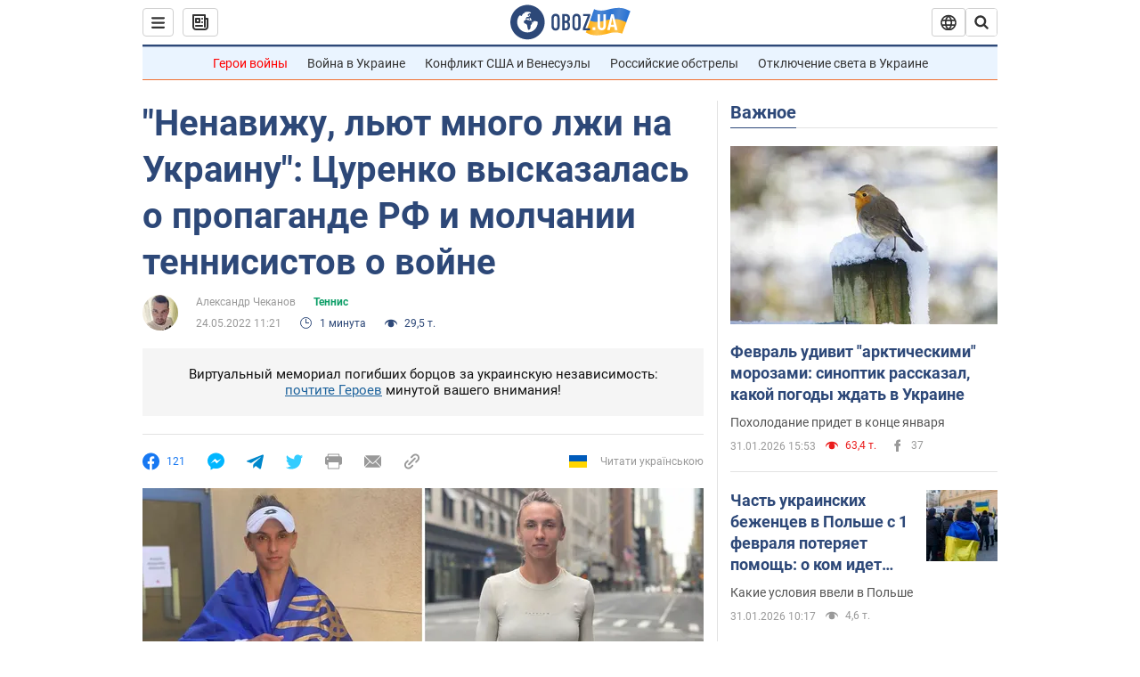

--- FILE ---
content_type: application/x-javascript; charset=utf-8
request_url: https://servicer.idealmedia.io/1418748/1?nocmp=1&sessionId=697ec2de-03e72&sessionPage=1&sessionNumberWeek=1&sessionNumber=1&scale_metric_1=64.00&scale_metric_2=256.00&scale_metric_3=100.00&cbuster=1769915102088558901932&pvid=9c1fa38e-7d62-41d2-8727-8a6b280ce4b0&implVersion=11&lct=1763555100&mp4=1&ap=1&consentStrLen=0&wlid=d0c2bb8a-b7cf-4038-85b5-db24000f190e&uniqId=0163d&niet=4g&nisd=false&evt=%5B%7B%22event%22%3A1%2C%22methods%22%3A%5B1%2C2%5D%7D%2C%7B%22event%22%3A2%2C%22methods%22%3A%5B1%2C2%5D%7D%5D&pv=5&jsv=es6&dpr=1&hashCommit=cbd500eb&apt=2022-05-24T11%3A21%3A00&tfre=3648&w=0&h=1&tl=150&tlp=1&sz=0x1&szp=1&szl=1&cxurl=https%3A%2F%2Fnews.obozrevatel.com%2Fsport%2Ftennis%2Fnenavizhu-lyut-mnogo-lzhi-na-ukrainu-tsurenko-vyiskazalas-o-propagande-rf-i-molchanii-tennisistov-o-vojne.htm&ref=&lu=https%3A%2F%2Fnews.obozrevatel.com%2Fsport%2Ftennis%2Fnenavizhu-lyut-mnogo-lzhi-na-ukrainu-tsurenko-vyiskazalas-o-propagande-rf-i-molchanii-tennisistov-o-vojne.htm
body_size: 932
content:
var _mgq=_mgq||[];
_mgq.push(["IdealmediaLoadGoods1418748_0163d",[
["unian.net","11983204","1","Зачем в РФ заговорили о запрете ударов по Украине - эксперт","На данный момент каких-либо заметных изменений в этом вопросе не наблюдается.","0","","","","MHXfDA8beYwpJZXZZJYUoF7HRTZEI02r0q5-w2q5B09_IflNQAcCFUhNU-7RqfNCJP9NESf5a0MfIieRFDqB_Kldt0JdlZKDYLbkLtP-Q-WCYVlAeDSUaqyzv877RsU1",{"i":"https://s-img.idealmedia.io/n/11983204/45x45/516x59x484x484/aHR0cDovL2ltZ2hvc3RzLmNvbS90LzQyNzAyNC8xZGE0MGQyNmI2NDFiNjMwZTNmNWMxMjZmNjY0Nzk2Yy5qcGVn.webp?v=1769915102-qnt5O5eiZbrjBAs6NEMn-Fka96yOd49W9FcsM1x18HY","l":"https://clck.idealmedia.io/pnews/11983204/i/1298901/pp/1/1?h=MHXfDA8beYwpJZXZZJYUoF7HRTZEI02r0q5-w2q5B09_IflNQAcCFUhNU-7RqfNCJP9NESf5a0MfIieRFDqB_Kldt0JdlZKDYLbkLtP-Q-WCYVlAeDSUaqyzv877RsU1&utm_campaign=obozrevatel.com&utm_source=obozrevatel.com&utm_medium=referral&rid=ccf597fc-ff1a-11f0-82c9-d404e6f98490&tt=Direct&att=3&afrd=296&iv=11&ct=1&gdprApplies=0&muid=q0v2l4xqCQ5j&st=-300&mp4=1&h2=RGCnD2pppFaSHdacZpvmnsy2GX6xlGXVu7txikoXAu_3Uq9CZQIGhHBl6Galy7GAUxS4U-sB8WxEelr10UWU-Q**","adc":[],"sdl":0,"dl":"","category":"Общество Украины","dbbr":0,"bbrt":0,"type":"e","media-type":"static","clicktrackers":[],"cta":"Читати далі","cdt":"","eventtrackers":[{"url":"https://servicer.idealmedia.io/evt?t=i","method":1,"event":1},{"url":"https://servicer.idealmedia.io/evt?t=j","method":2,"event":1},{"url":"https://servicer.idealmedia.io/evt?t=i\u0026r=1","method":1,"event":2},{"url":"https://servicer.idealmedia.io/evt?t=j\u0026r=1","method":2,"event":2}],"tri":"ccf5aa16-ff1a-11f0-82c9-d404e6f98490","crid":"11983204"}],],
{"awc":{},"dt":"desktop","ts":"","tt":"Direct","isBot":1,"h2":"RGCnD2pppFaSHdacZpvmnsy2GX6xlGXVu7txikoXAu_3Uq9CZQIGhHBl6Galy7GAUxS4U-sB8WxEelr10UWU-Q**","ats":0,"rid":"ccf597fc-ff1a-11f0-82c9-d404e6f98490","pvid":"9c1fa38e-7d62-41d2-8727-8a6b280ce4b0","iv":11,"brid":32,"muidn":"q0v2l4xqCQ5j","dnt":2,"cv":2,"afrd":296,"consent":true,"adv_src_id":39175}]);
_mgqp();
